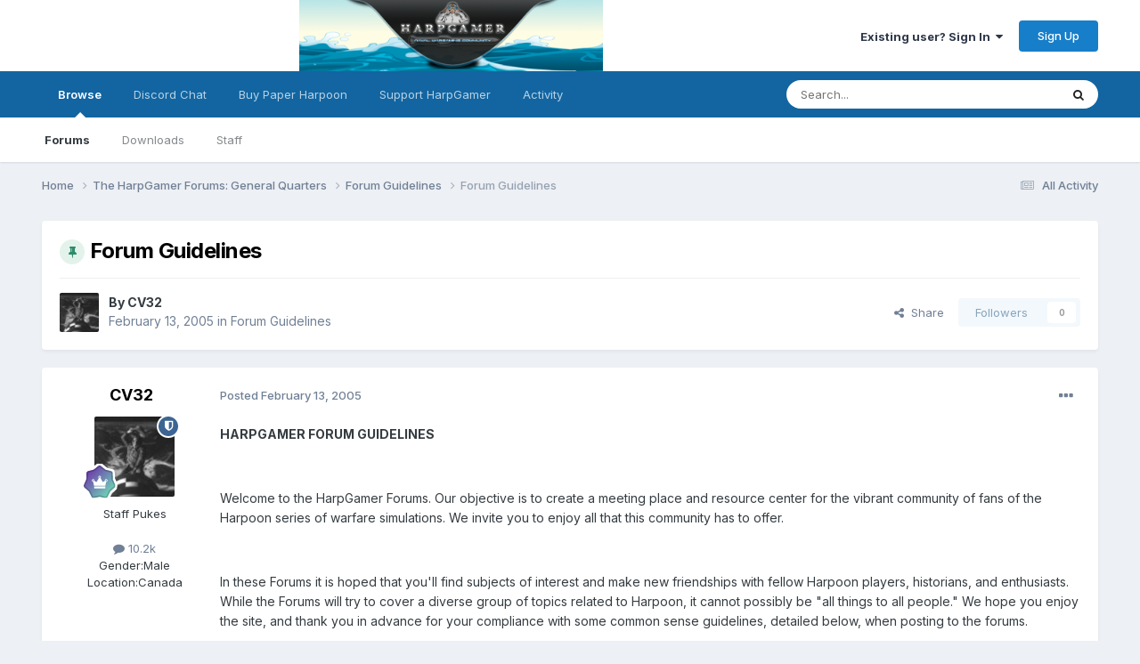

--- FILE ---
content_type: text/html;charset=UTF-8
request_url: https://harpgamer.com/harpforum/topic/13583-forum-guidelines/
body_size: 12747
content:
<!DOCTYPE html>
<html lang="en-US" dir="ltr">
	<head>
		<meta charset="utf-8">
        
		<title>Forum Guidelines - Forum Guidelines - HarpGamer</title>
		
		
		
		

	<meta name="viewport" content="width=device-width, initial-scale=1">


	
	


	<meta name="twitter:card" content="summary" />




	
		
			
				<meta property="og:title" content="Forum Guidelines">
			
		
	

	
		
			
				<meta property="og:type" content="website">
			
		
	

	
		
			
				<meta property="og:url" content="https://harpgamer.com/harpforum/topic/13583-forum-guidelines/">
			
		
	

	
		
			
				<meta name="description" content="HARPGAMER FORUM GUIDELINES Welcome to the HarpGamer Forums. Our objective is to create a meeting place and resource center for the vibrant community of fans of the Harpoon series of warfare simulations. We invite you to enjoy all that this community has to offer. In these Forums it is hoped that ...">
			
		
	

	
		
			
				<meta property="og:description" content="HARPGAMER FORUM GUIDELINES Welcome to the HarpGamer Forums. Our objective is to create a meeting place and resource center for the vibrant community of fans of the Harpoon series of warfare simulations. We invite you to enjoy all that this community has to offer. In these Forums it is hoped that ...">
			
		
	

	
		
			
				<meta property="og:updated_time" content="2011-04-15T00:20:58Z">
			
		
	

	
		
			
				<meta property="og:site_name" content="HarpGamer">
			
		
	

	
		
			
				<meta property="og:locale" content="en_US">
			
		
	


	
		<link rel="canonical" href="https://harpgamer.com/harpforum/topic/13583-forum-guidelines/" />
	





<link rel="manifest" href="https://harpgamer.com/harpforum/manifest.webmanifest/">
<meta name="msapplication-config" content="https://harpgamer.com/harpforum/browserconfig.xml/">
<meta name="msapplication-starturl" content="/">
<meta name="application-name" content="HarpGamer">
<meta name="apple-mobile-web-app-title" content="HarpGamer">

	<meta name="theme-color" content="#ffffff">










<link rel="preload" href="//harpgamer.com/harpforum/applications/core/interface/font/fontawesome-webfont.woff2?v=4.7.0" as="font" crossorigin="anonymous">
		


	<link rel="preconnect" href="https://fonts.googleapis.com">
	<link rel="preconnect" href="https://fonts.gstatic.com" crossorigin>
	
		<link href="https://fonts.googleapis.com/css2?family=Inter:wght@300;400;500;600;700&display=swap" rel="stylesheet">
	



	<link rel='stylesheet' href='https://harpgamer.com/harpforum/uploads/css_built_5/341e4a57816af3ba440d891ca87450ff_framework.css?v=340c60c4f21764819258' media='all'>

	<link rel='stylesheet' href='https://harpgamer.com/harpforum/uploads/css_built_5/05e81b71abe4f22d6eb8d1a929494829_responsive.css?v=340c60c4f21764819258' media='all'>

	<link rel='stylesheet' href='https://harpgamer.com/harpforum/uploads/css_built_5/90eb5adf50a8c640f633d47fd7eb1778_core.css?v=340c60c4f21764819258' media='all'>

	<link rel='stylesheet' href='https://harpgamer.com/harpforum/uploads/css_built_5/5a0da001ccc2200dc5625c3f3934497d_core_responsive.css?v=340c60c4f21764819258' media='all'>

	<link rel='stylesheet' href='https://harpgamer.com/harpforum/uploads/css_built_5/62e269ced0fdab7e30e026f1d30ae516_forums.css?v=340c60c4f21764819258' media='all'>

	<link rel='stylesheet' href='https://harpgamer.com/harpforum/uploads/css_built_5/76e62c573090645fb99a15a363d8620e_forums_responsive.css?v=340c60c4f21764819258' media='all'>

	<link rel='stylesheet' href='https://harpgamer.com/harpforum/uploads/css_built_5/ebdea0c6a7dab6d37900b9190d3ac77b_topics.css?v=340c60c4f21764819258' media='all'>





<link rel='stylesheet' href='https://harpgamer.com/harpforum/uploads/css_built_5/258adbb6e4f3e83cd3b355f84e3fa002_custom.css?v=340c60c4f21764819258' media='all'>




		
		

	
	<link rel='shortcut icon' href='https://harpgamer.com/harpforum/uploads/monthly_2018_09/favicon.ico.f8f0d77a2d4ab5d6a78ce81ec91803da.ico' type="image/x-icon">

	</head>
	<body class='ipsApp ipsApp_front ipsJS_none ipsClearfix' data-controller='core.front.core.app' data-message="" data-pageApp='forums' data-pageLocation='front' data-pageModule='forums' data-pageController='topic' data-pageID='13583'  >
		
        

        

		<a href='#ipsLayout_mainArea' class='ipsHide' title='Go to main content on this page' accesskey='m'>Jump to content</a>
		





		<div id='ipsLayout_header' class='ipsClearfix'>
			<header>
				<div class='ipsLayout_container'>
					


<a href='https://harpgamer.com/harpforum/' id='elLogo' accesskey='1'><img src="https://harpgamer.com/harpforum/uploads/monthly_2022_11/HarpGamerLogoShort.png.1718c0d0825c4ac9fb1f436313da4164.png" alt='HarpGamer'></a>

					
						

	<ul id='elUserNav' class='ipsList_inline cSignedOut ipsResponsive_showDesktop'>
		
        
		
        
        
            
            <li id='elSignInLink'>
                <a href='https://harpgamer.com/harpforum/login/' data-ipsMenu-closeOnClick="false" data-ipsMenu id='elUserSignIn'>
                    Existing user? Sign In &nbsp;<i class='fa fa-caret-down'></i>
                </a>
                
<div id='elUserSignIn_menu' class='ipsMenu ipsMenu_auto ipsHide'>
	<form accept-charset='utf-8' method='post' action='https://harpgamer.com/harpforum/login/'>
		<input type="hidden" name="csrfKey" value="84f3f8fdb47b84d996bcc5dc831552be">
		<input type="hidden" name="ref" value="aHR0cHM6Ly9oYXJwZ2FtZXIuY29tL2hhcnBmb3J1bS90b3BpYy8xMzU4My1mb3J1bS1ndWlkZWxpbmVzLw==">
		<div data-role="loginForm">
			
			
			
				
<div class="ipsPad ipsForm ipsForm_vertical">
	<h4 class="ipsType_sectionHead">Sign In</h4>
	<br><br>
	<ul class='ipsList_reset'>
		<li class="ipsFieldRow ipsFieldRow_noLabel ipsFieldRow_fullWidth">
			
			
				<input type="text" placeholder="Display Name" name="auth" autocomplete="username">
			
		</li>
		<li class="ipsFieldRow ipsFieldRow_noLabel ipsFieldRow_fullWidth">
			<input type="password" placeholder="Password" name="password" autocomplete="current-password">
		</li>
		<li class="ipsFieldRow ipsFieldRow_checkbox ipsClearfix">
			<span class="ipsCustomInput">
				<input type="checkbox" name="remember_me" id="remember_me_checkbox" value="1" checked aria-checked="true">
				<span></span>
			</span>
			<div class="ipsFieldRow_content">
				<label class="ipsFieldRow_label" for="remember_me_checkbox">Remember me</label>
				<span class="ipsFieldRow_desc">Not recommended on shared computers</span>
			</div>
		</li>
		<li class="ipsFieldRow ipsFieldRow_fullWidth">
			<button type="submit" name="_processLogin" value="usernamepassword" class="ipsButton ipsButton_primary ipsButton_small" id="elSignIn_submit">Sign In</button>
			
				<p class="ipsType_right ipsType_small">
					
						<a href='https://harpgamer.com/harpforum/lostpassword/' >
					
					Forgot your password?</a>
				</p>
			
		</li>
	</ul>
</div>
			
		</div>
	</form>
</div>
            </li>
            
        
		
			<li>
				
					<a href='https://harpgamer.com/harpforum/register/' data-ipsDialog data-ipsDialog-size='narrow' data-ipsDialog-title='Sign Up' id='elRegisterButton' class='ipsButton ipsButton_normal ipsButton_primary'>Sign Up</a>
				
			</li>
		
	</ul>

						
<ul class='ipsMobileHamburger ipsList_reset ipsResponsive_hideDesktop'>
	<li data-ipsDrawer data-ipsDrawer-drawerElem='#elMobileDrawer'>
		<a href='#'>
			
			
				
			
			
			
			<i class='fa fa-navicon'></i>
		</a>
	</li>
</ul>
					
				</div>
			</header>
			

	<nav data-controller='core.front.core.navBar' class=' ipsResponsive_showDesktop'>
		<div class='ipsNavBar_primary ipsLayout_container '>
			<ul data-role="primaryNavBar" class='ipsClearfix'>
				


	
		
		
			
		
		<li class='ipsNavBar_active' data-active id='elNavSecondary_1' data-role="navBarItem" data-navApp="core" data-navExt="CustomItem">
			
			
				<a href="https://harpgamer.com/harpforum/"  data-navItem-id="1" data-navDefault>
					Browse<span class='ipsNavBar_active__identifier'></span>
				</a>
			
			
				<ul class='ipsNavBar_secondary ' data-role='secondaryNavBar'>
					


	
		
		
			
		
		<li class='ipsNavBar_active' data-active id='elNavSecondary_10' data-role="navBarItem" data-navApp="forums" data-navExt="Forums">
			
			
				<a href="https://harpgamer.com/harpforum/"  data-navItem-id="10" data-navDefault>
					Forums<span class='ipsNavBar_active__identifier'></span>
				</a>
			
			
		</li>
	
	

	
		
		
		<li  id='elNavSecondary_11' data-role="navBarItem" data-navApp="downloads" data-navExt="Downloads">
			
			
				<a href="https://harpgamer.com/harpforum/files/"  data-navItem-id="11" >
					Downloads<span class='ipsNavBar_active__identifier'></span>
				</a>
			
			
		</li>
	
	

	
	

	
		
		
		<li  id='elNavSecondary_14' data-role="navBarItem" data-navApp="core" data-navExt="StaffDirectory">
			
			
				<a href="https://harpgamer.com/harpforum/staff/"  data-navItem-id="14" >
					Staff<span class='ipsNavBar_active__identifier'></span>
				</a>
			
			
		</li>
	
	

					<li class='ipsHide' id='elNavigationMore_1' data-role='navMore'>
						<a href='#' data-ipsMenu data-ipsMenu-appendTo='#elNavigationMore_1' id='elNavigationMore_1_dropdown'>More <i class='fa fa-caret-down'></i></a>
						<ul class='ipsHide ipsMenu ipsMenu_auto' id='elNavigationMore_1_dropdown_menu' data-role='moreDropdown'></ul>
					</li>
				</ul>
			
		</li>
	
	

	
		
		
		<li  id='elNavSecondary_18' data-role="navBarItem" data-navApp="core" data-navExt="CustomItem">
			
			
				<a href="https://discord.gg/ZmrFAZXbyw" target='_blank' rel="noopener" data-navItem-id="18" >
					Discord Chat<span class='ipsNavBar_active__identifier'></span>
				</a>
			
			
		</li>
	
	

	
		
		
		<li  id='elNavSecondary_20' data-role="navBarItem" data-navApp="core" data-navExt="CustomItem">
			
			
				<a href="https://www.admiraltytrilogy.com/" target='_blank' rel="noopener" data-navItem-id="20" >
					Buy Paper Harpoon<span class='ipsNavBar_active__identifier'></span>
				</a>
			
			
		</li>
	
	

	
		
		
		<li  id='elNavSecondary_21' data-role="navBarItem" data-navApp="cms" data-navExt="Pages">
			
			
				<a href="https://harpgamer.com/harpforum/supporthg/"  data-navItem-id="21" >
					Support HarpGamer<span class='ipsNavBar_active__identifier'></span>
				</a>
			
			
		</li>
	
	

	
		
		
		<li  id='elNavSecondary_2' data-role="navBarItem" data-navApp="core" data-navExt="CustomItem">
			
			
				<a href="https://harpgamer.com/harpforum/discover/"  data-navItem-id="2" >
					Activity<span class='ipsNavBar_active__identifier'></span>
				</a>
			
			
				<ul class='ipsNavBar_secondary ipsHide' data-role='secondaryNavBar'>
					


	
		
		
		<li  id='elNavSecondary_4' data-role="navBarItem" data-navApp="core" data-navExt="AllActivity">
			
			
				<a href="https://harpgamer.com/harpforum/discover/"  data-navItem-id="4" >
					All Activity<span class='ipsNavBar_active__identifier'></span>
				</a>
			
			
		</li>
	
	

	
	

	
	

	
	

	
		
		
		<li  id='elNavSecondary_8' data-role="navBarItem" data-navApp="core" data-navExt="Search">
			
			
				<a href="https://harpgamer.com/harpforum/search/"  data-navItem-id="8" >
					Search<span class='ipsNavBar_active__identifier'></span>
				</a>
			
			
		</li>
	
	

	
	

					<li class='ipsHide' id='elNavigationMore_2' data-role='navMore'>
						<a href='#' data-ipsMenu data-ipsMenu-appendTo='#elNavigationMore_2' id='elNavigationMore_2_dropdown'>More <i class='fa fa-caret-down'></i></a>
						<ul class='ipsHide ipsMenu ipsMenu_auto' id='elNavigationMore_2_dropdown_menu' data-role='moreDropdown'></ul>
					</li>
				</ul>
			
		</li>
	
	

				<li class='ipsHide' id='elNavigationMore' data-role='navMore'>
					<a href='#' data-ipsMenu data-ipsMenu-appendTo='#elNavigationMore' id='elNavigationMore_dropdown'>More</a>
					<ul class='ipsNavBar_secondary ipsHide' data-role='secondaryNavBar'>
						<li class='ipsHide' id='elNavigationMore_more' data-role='navMore'>
							<a href='#' data-ipsMenu data-ipsMenu-appendTo='#elNavigationMore_more' id='elNavigationMore_more_dropdown'>More <i class='fa fa-caret-down'></i></a>
							<ul class='ipsHide ipsMenu ipsMenu_auto' id='elNavigationMore_more_dropdown_menu' data-role='moreDropdown'></ul>
						</li>
					</ul>
				</li>
			</ul>
			

	<div id="elSearchWrapper">
		<div id='elSearch' data-controller="core.front.core.quickSearch">
			<form accept-charset='utf-8' action='//harpgamer.com/harpforum/search/?do=quicksearch' method='post'>
                <input type='search' id='elSearchField' placeholder='Search...' name='q' autocomplete='off' aria-label='Search'>
                <details class='cSearchFilter'>
                    <summary class='cSearchFilter__text'></summary>
                    <ul class='cSearchFilter__menu'>
                        
                        <li><label><input type="radio" name="type" value="all" ><span class='cSearchFilter__menuText'>Everywhere</span></label></li>
                        
                            
                                <li><label><input type="radio" name="type" value='contextual_{&quot;type&quot;:&quot;forums_topic&quot;,&quot;nodes&quot;:2}' checked><span class='cSearchFilter__menuText'>This Forum</span></label></li>
                            
                                <li><label><input type="radio" name="type" value='contextual_{&quot;type&quot;:&quot;forums_topic&quot;,&quot;item&quot;:13583}' checked><span class='cSearchFilter__menuText'>This Topic</span></label></li>
                            
                        
                        
                            <li><label><input type="radio" name="type" value="core_statuses_status"><span class='cSearchFilter__menuText'>Status Updates</span></label></li>
                        
                            <li><label><input type="radio" name="type" value="forums_topic"><span class='cSearchFilter__menuText'>Topics</span></label></li>
                        
                            <li><label><input type="radio" name="type" value="downloads_file"><span class='cSearchFilter__menuText'>Files</span></label></li>
                        
                            <li><label><input type="radio" name="type" value="calendar_event"><span class='cSearchFilter__menuText'>Events</span></label></li>
                        
                            <li><label><input type="radio" name="type" value="cms_pages_pageitem"><span class='cSearchFilter__menuText'>Pages</span></label></li>
                        
                            <li><label><input type="radio" name="type" value="cms_records1"><span class='cSearchFilter__menuText'>Article</span></label></li>
                        
                            <li><label><input type="radio" name="type" value="cms_records2"><span class='cSearchFilter__menuText'>Records</span></label></li>
                        
                            <li><label><input type="radio" name="type" value="core_members"><span class='cSearchFilter__menuText'>Members</span></label></li>
                        
                    </ul>
                </details>
				<button class='cSearchSubmit' type="submit" aria-label='Search'><i class="fa fa-search"></i></button>
			</form>
		</div>
	</div>

		</div>
	</nav>

			
<ul id='elMobileNav' class='ipsResponsive_hideDesktop' data-controller='core.front.core.mobileNav'>
	
		
			
			
				
				
			
				
					<li id='elMobileBreadcrumb'>
						<a href='https://harpgamer.com/harpforum/forum/2-forum-guidelines/'>
							<span>Forum Guidelines</span>
						</a>
					</li>
				
				
			
				
				
			
		
	
	
	
	<li >
		<a data-action="defaultStream" href='https://harpgamer.com/harpforum/discover/'><i class="fa fa-newspaper-o" aria-hidden="true"></i></a>
	</li>

	

	
		<li class='ipsJS_show'>
			<a href='https://harpgamer.com/harpforum/search/'><i class='fa fa-search'></i></a>
		</li>
	
</ul>
		</div>
		<main id='ipsLayout_body' class='ipsLayout_container'>
			<div id='ipsLayout_contentArea'>
				<div id='ipsLayout_contentWrapper'>
					
<nav class='ipsBreadcrumb ipsBreadcrumb_top ipsFaded_withHover'>
	

	<ul class='ipsList_inline ipsPos_right'>
		
		<li >
			<a data-action="defaultStream" class='ipsType_light '  href='https://harpgamer.com/harpforum/discover/'><i class="fa fa-newspaper-o" aria-hidden="true"></i> <span>All Activity</span></a>
		</li>
		
	</ul>

	<ul data-role="breadcrumbList">
		<li>
			<a title="Home" href='https://harpgamer.com/harpforum/'>
				<span>Home <i class='fa fa-angle-right'></i></span>
			</a>
		</li>
		
		
			<li>
				
					<a href='https://harpgamer.com/harpforum/forum/29-the-harpgamer-forums-general-quarters/'>
						<span>The HarpGamer Forums: General Quarters <i class='fa fa-angle-right' aria-hidden="true"></i></span>
					</a>
				
			</li>
		
			<li>
				
					<a href='https://harpgamer.com/harpforum/forum/2-forum-guidelines/'>
						<span>Forum Guidelines <i class='fa fa-angle-right' aria-hidden="true"></i></span>
					</a>
				
			</li>
		
			<li>
				
					Forum Guidelines
				
			</li>
		
	</ul>
</nav>
					
					<div id='ipsLayout_mainArea'>
						
						
						
						

	




						



<div class="ipsPageHeader ipsResponsive_pull ipsBox ipsPadding sm:ipsPadding:half ipsMargin_bottom">
		
	
	<div class="ipsFlex ipsFlex-ai:center ipsFlex-fw:wrap ipsGap:4">
		<div class="ipsFlex-flex:11">
			<h1 class="ipsType_pageTitle ipsContained_container">
				
                    
                    
					
						<span><span class="ipsBadge ipsBadge_icon ipsBadge_positive" data-ipstooltip title="Pinned"><i class="fa fa-thumb-tack"></i></span></span>
					
					
				

				
				
					<span class="ipsType_break ipsContained">
						<span>Forum Guidelines</span>
					</span>
				
			</h1>
			
			
		</div>
		
	</div>
	<hr class="ipsHr">
	<div class="ipsPageHeader__meta ipsFlex ipsFlex-jc:between ipsFlex-ai:center ipsFlex-fw:wrap ipsGap:3">
		<div class="ipsFlex-flex:11">
			<div class="ipsPhotoPanel ipsPhotoPanel_mini ipsPhotoPanel_notPhone ipsClearfix">
				


	<a href="https://harpgamer.com/harpforum/profile/2-cv32/" rel="nofollow" data-ipsHover data-ipsHover-width="370" data-ipsHover-target="https://harpgamer.com/harpforum/profile/2-cv32/?do=hovercard" class="ipsUserPhoto ipsUserPhoto_mini" title="Go to CV32's profile">
		<img src='https://harpgamer.com/harpforum/uploads/profile/photo-thumb-2.jpg' alt='CV32' loading="lazy">
	</a>

				<div>
					<p class="ipsType_reset ipsType_blendLinks">
						<span class="ipsType_normal">
						
							<strong>By 


<a href='https://harpgamer.com/harpforum/profile/2-cv32/' rel="nofollow" data-ipsHover data-ipsHover-width='370' data-ipsHover-target='https://harpgamer.com/harpforum/profile/2-cv32/?do=hovercard&amp;referrer=https%253A%252F%252Fharpgamer.com%252Fharpforum%252Ftopic%252F13583-forum-guidelines%252F' title="Go to CV32's profile" class="ipsType_break">CV32</a></strong><br>
							<span class="ipsType_light"><time datetime='2005-02-13T16:54:44Z' title='02/13/2005 04:54  PM' data-short='20 yr'>February 13, 2005</time> in <a href="https://harpgamer.com/harpforum/forum/2-forum-guidelines/">Forum Guidelines</a></span>
						
						</span>
					</p>
				</div>
			</div>
		</div>
		
			<div class="ipsFlex-flex:01 ipsResponsive_hidePhone">
				<div class="ipsShareLinks">
					
						


    <a href='#elShareItem_301566912_menu' id='elShareItem_301566912' data-ipsMenu class='ipsShareButton ipsButton ipsButton_verySmall ipsButton_link ipsButton_link--light'>
        <span><i class='fa fa-share-alt'></i></span> &nbsp;Share
    </a>

    <div class='ipsPadding ipsMenu ipsMenu_normal ipsHide' id='elShareItem_301566912_menu' data-controller="core.front.core.sharelink">
        
        
        <span data-ipsCopy data-ipsCopy-flashmessage>
            <a href="https://harpgamer.com/harpforum/topic/13583-forum-guidelines/" class="ipsButton ipsButton_light ipsButton_small ipsButton_fullWidth" data-role="copyButton" data-clipboard-text="https://harpgamer.com/harpforum/topic/13583-forum-guidelines/" data-ipstooltip title='Copy Link to Clipboard'><i class="fa fa-clone"></i> https://harpgamer.com/harpforum/topic/13583-forum-guidelines/</a>
        </span>
        <ul class='ipsShareLinks ipsMargin_top:half'>
            
                <li>
<a href="https://x.com/share?url=https%3A%2F%2Fharpgamer.com%2Fharpforum%2Ftopic%2F13583-forum-guidelines%2F" class="cShareLink cShareLink_x" target="_blank" data-role="shareLink" title='Share on X' data-ipsTooltip rel='nofollow noopener'>
    <i class="fa fa-x"></i>
</a></li>
            
                <li>
<a href="https://www.facebook.com/sharer/sharer.php?u=https%3A%2F%2Fharpgamer.com%2Fharpforum%2Ftopic%2F13583-forum-guidelines%2F" class="cShareLink cShareLink_facebook" target="_blank" data-role="shareLink" title='Share on Facebook' data-ipsTooltip rel='noopener nofollow'>
	<i class="fa fa-facebook"></i>
</a></li>
            
                <li>
<a href="https://www.reddit.com/submit?url=https%3A%2F%2Fharpgamer.com%2Fharpforum%2Ftopic%2F13583-forum-guidelines%2F&amp;title=Forum+Guidelines" rel="nofollow noopener" class="cShareLink cShareLink_reddit" target="_blank" title='Share on Reddit' data-ipsTooltip>
	<i class="fa fa-reddit"></i>
</a></li>
            
                <li>
<a href="mailto:?subject=Forum%20Guidelines&body=https%3A%2F%2Fharpgamer.com%2Fharpforum%2Ftopic%2F13583-forum-guidelines%2F" rel='nofollow' class='cShareLink cShareLink_email' title='Share via email' data-ipsTooltip>
	<i class="fa fa-envelope"></i>
</a></li>
            
                <li>
<a href="https://pinterest.com/pin/create/button/?url=https://harpgamer.com/harpforum/topic/13583-forum-guidelines/&amp;media=" class="cShareLink cShareLink_pinterest" rel="nofollow noopener" target="_blank" data-role="shareLink" title='Share on Pinterest' data-ipsTooltip>
	<i class="fa fa-pinterest"></i>
</a></li>
            
        </ul>
        
            <hr class='ipsHr'>
            <button class='ipsHide ipsButton ipsButton_verySmall ipsButton_light ipsButton_fullWidth ipsMargin_top:half' data-controller='core.front.core.webshare' data-role='webShare' data-webShareTitle='Forum Guidelines' data-webShareText='Forum Guidelines' data-webShareUrl='https://harpgamer.com/harpforum/topic/13583-forum-guidelines/'>More sharing options...</button>
        
    </div>

					
					
                    

					



					

<div data-followApp='forums' data-followArea='topic' data-followID='13583' data-controller='core.front.core.followButton'>
	

	<a href='https://harpgamer.com/harpforum/login/' rel="nofollow" class="ipsFollow ipsPos_middle ipsButton ipsButton_light ipsButton_verySmall ipsButton_disabled" data-role="followButton" data-ipsTooltip title='Sign in to follow this'>
		<span>Followers</span>
		<span class='ipsCommentCount'>0</span>
	</a>

</div>
				</div>
			</div>
					
	</div>
	
	
</div>








<div class="ipsClearfix">
	<ul class="ipsToolList ipsToolList_horizontal ipsClearfix ipsSpacer_both ipsResponsive_hidePhone">
		
		
		
	</ul>
</div>

<div id="comments" data-controller="core.front.core.commentFeed,forums.front.topic.view, core.front.core.ignoredComments" data-autopoll data-baseurl="https://harpgamer.com/harpforum/topic/13583-forum-guidelines/" data-lastpage data-feedid="topic-13583" class="cTopic ipsClear ipsSpacer_top">
	
			
	

	

<div data-controller='core.front.core.recommendedComments' data-url='https://harpgamer.com/harpforum/topic/13583-forum-guidelines/?recommended=comments' class='ipsRecommendedComments ipsHide'>
	<div data-role="recommendedComments">
		<h2 class='ipsType_sectionHead ipsType_large ipsType_bold ipsMargin_bottom'>Recommended Posts</h2>
		
	</div>
</div>
	
	<div id="elPostFeed" data-role="commentFeed" data-controller="core.front.core.moderation" >
		<form action="https://harpgamer.com/harpforum/topic/13583-forum-guidelines/?csrfKey=84f3f8fdb47b84d996bcc5dc831552be&amp;do=multimodComment" method="post" data-ipspageaction data-role="moderationTools">
			
			
				

					

					
					



<a id='findComment-19'></a>
<a id='comment-19'></a>
<article  id='elComment_19' class='cPost ipsBox ipsResponsive_pull  ipsComment  ipsComment_parent ipsClearfix ipsClear ipsColumns ipsColumns_noSpacing ipsColumns_collapsePhone    '>
	

	

	<div class='cAuthorPane_mobile ipsResponsive_showPhone'>
		<div class='cAuthorPane_photo'>
			<div class='cAuthorPane_photoWrap'>
				


	<a href="https://harpgamer.com/harpforum/profile/2-cv32/" rel="nofollow" data-ipsHover data-ipsHover-width="370" data-ipsHover-target="https://harpgamer.com/harpforum/profile/2-cv32/?do=hovercard" class="ipsUserPhoto ipsUserPhoto_large" title="Go to CV32's profile">
		<img src='https://harpgamer.com/harpforum/uploads/profile/photo-thumb-2.jpg' alt='CV32' loading="lazy">
	</a>

				
				<span class="cAuthorPane_badge cAuthorPane_badge--moderator" data-ipsTooltip title="CV32 is a moderator"></span>
				
				
					<a href="https://harpgamer.com/harpforum/profile/2-cv32/badges/" rel="nofollow">
						
<img src='https://harpgamer.com/harpforum/uploads/monthly_2021_08/14_GrandMaster.svg' loading="lazy" alt="Grand Master" class="cAuthorPane_badge cAuthorPane_badge--rank ipsOutline ipsOutline:2px" data-ipsTooltip title="Rank: Grand Master (14/14)">
					</a>
				
			</div>
		</div>
		<div class='cAuthorPane_content'>
			<h3 class='ipsType_sectionHead cAuthorPane_author ipsType_break ipsType_blendLinks ipsFlex ipsFlex-ai:center'>
				


<a href='https://harpgamer.com/harpforum/profile/2-cv32/' rel="nofollow" data-ipsHover data-ipsHover-width='370' data-ipsHover-target='https://harpgamer.com/harpforum/profile/2-cv32/?do=hovercard&amp;referrer=https%253A%252F%252Fharpgamer.com%252Fharpforum%252Ftopic%252F13583-forum-guidelines%252F' title="Go to CV32's profile" class="ipsType_break">CV32</a>
			</h3>
			<div class='ipsType_light ipsType_reset'>
			    <a href='https://harpgamer.com/harpforum/topic/13583-forum-guidelines/#findComment-19' rel="nofollow" class='ipsType_blendLinks'>Posted <time datetime='2005-02-13T16:54:44Z' title='02/13/2005 04:54  PM' data-short='20 yr'>February 13, 2005</time></a>
				
			</div>
		</div>
	</div>
	<aside class='ipsComment_author cAuthorPane ipsColumn ipsColumn_medium ipsResponsive_hidePhone'>
		<h3 class='ipsType_sectionHead cAuthorPane_author ipsType_blendLinks ipsType_break'><strong>


<a href='https://harpgamer.com/harpforum/profile/2-cv32/' rel="nofollow" data-ipsHover data-ipsHover-width='370' data-ipsHover-target='https://harpgamer.com/harpforum/profile/2-cv32/?do=hovercard&amp;referrer=https%253A%252F%252Fharpgamer.com%252Fharpforum%252Ftopic%252F13583-forum-guidelines%252F' title="Go to CV32's profile" class="ipsType_break">CV32</a></strong>
			
		</h3>
		<ul class='cAuthorPane_info ipsList_reset'>
			<li data-role='photo' class='cAuthorPane_photo'>
				<div class='cAuthorPane_photoWrap'>
					


	<a href="https://harpgamer.com/harpforum/profile/2-cv32/" rel="nofollow" data-ipsHover data-ipsHover-width="370" data-ipsHover-target="https://harpgamer.com/harpforum/profile/2-cv32/?do=hovercard" class="ipsUserPhoto ipsUserPhoto_large" title="Go to CV32's profile">
		<img src='https://harpgamer.com/harpforum/uploads/profile/photo-thumb-2.jpg' alt='CV32' loading="lazy">
	</a>

					
						<span class="cAuthorPane_badge cAuthorPane_badge--moderator" data-ipsTooltip title="CV32 is a moderator"></span>
					
					
						
<img src='https://harpgamer.com/harpforum/uploads/monthly_2021_08/14_GrandMaster.svg' loading="lazy" alt="Grand Master" class="cAuthorPane_badge cAuthorPane_badge--rank ipsOutline ipsOutline:2px" data-ipsTooltip title="Rank: Grand Master (14/14)">
					
				</div>
			</li>
			
				<li data-role='group'>Staff Pukes</li>
				
			
			
				<li data-role='stats' class='ipsMargin_top'>
					<ul class="ipsList_reset ipsType_light ipsFlex ipsFlex-ai:center ipsFlex-jc:center ipsGap_row:2 cAuthorPane_stats">
						<li>
							
								<a href="https://harpgamer.com/harpforum/profile/2-cv32/content/" rel="nofollow" title="10,190 posts" data-ipsTooltip class="ipsType_blendLinks">
							
								<i class="fa fa-comment"></i> 10.2k
							
								</a>
							
						</li>
						
					</ul>
				</li>
			
			
				

	
	<li data-role='custom-field' class='ipsResponsive_hidePhone ipsType_break'>
		
<span class='ft'>Gender:</span><span class='fc'>Male</span>
	</li>
	
	<li data-role='custom-field' class='ipsResponsive_hidePhone ipsType_break'>
		
<span class='ft'>Location:</span><span class='fc'>Canada</span>
	</li>
	

			
		</ul>
	</aside>
	<div class='ipsColumn ipsColumn_fluid ipsMargin:none'>
		

<div id='comment-19_wrap' data-controller='core.front.core.comment' data-commentApp='forums' data-commentType='forums' data-commentID="19" data-quoteData='{&quot;userid&quot;:2,&quot;username&quot;:&quot;CV32&quot;,&quot;timestamp&quot;:1108313684,&quot;contentapp&quot;:&quot;forums&quot;,&quot;contenttype&quot;:&quot;forums&quot;,&quot;contentid&quot;:13583,&quot;contentclass&quot;:&quot;forums_Topic&quot;,&quot;contentcommentid&quot;:19}' class='ipsComment_content ipsType_medium'>

	<div class='ipsComment_meta ipsType_light ipsFlex ipsFlex-ai:center ipsFlex-jc:between ipsFlex-fd:row-reverse'>
		<div class='ipsType_light ipsType_reset ipsType_blendLinks ipsComment_toolWrap'>
			<div class='ipsResponsive_hidePhone ipsComment_badges'>
				<ul class='ipsList_reset ipsFlex ipsFlex-jc:end ipsFlex-fw:wrap ipsGap:2 ipsGap_row:1'>
					
					
					
					
					
				</ul>
			</div>
			<ul class='ipsList_reset ipsComment_tools'>
				<li>
					<a href='#elControls_19_menu' class='ipsComment_ellipsis' id='elControls_19' title='More options...' data-ipsMenu data-ipsMenu-appendTo='#comment-19_wrap'><i class='fa fa-ellipsis-h'></i></a>
					<ul id='elControls_19_menu' class='ipsMenu ipsMenu_narrow ipsHide'>
						
							<li class='ipsMenu_item'><a href='https://harpgamer.com/harpforum/topic/13583-forum-guidelines/?do=reportComment&amp;comment=19'  data-action='reportComment' title='Report this content'>Report</a></li>
						
						
                        
						
						
						
							
								
							
							
							
							
							
							
						
					</ul>
				</li>
				
			</ul>
		</div>

		<div class='ipsType_reset ipsResponsive_hidePhone'>
		   
		   Posted <time datetime='2005-02-13T16:54:44Z' title='02/13/2005 04:54  PM' data-short='20 yr'>February 13, 2005</time>
		   
			
			<span class='ipsResponsive_hidePhone'>
				
				
			</span>
		</div>
	</div>

	

    

	<div class='cPost_contentWrap'>
		
		<div data-role='commentContent' class='ipsType_normal ipsType_richText ipsPadding_bottom ipsContained' data-controller='core.front.core.lightboxedImages'>
			
<p><strong>HARPGAMER FORUM GUIDELINES</strong></p>
<p> </p>
<p>Welcome to the HarpGamer Forums. Our objective is to create a meeting place and resource center for the vibrant community of fans of the Harpoon series of warfare simulations. We invite you to enjoy all that this community has to offer. </p>
<p> </p>
<p>In these Forums it is hoped that you'll find subjects of interest and make new friendships with fellow Harpoon players, historians, and enthusiasts. While the Forums will try to cover a diverse group of topics related to Harpoon, it cannot possibly be "all things to all people."  We hope you enjoy the site, and thank you in advance for your compliance with some common sense guidelines, detailed below, when posting to the forums.</p>
<p> </p>
<p>RESPECT</p>
<p> </p>
<p>Remember that this is a community that you are joining. There are places to be serious, and even some places to have fun. To make it all work, an atmosphere of courtesy and respectfulness is required. </p>
<p> </p>
<p>It is inevitable that differences of opinion will surface from time to time. Also, due to the diverse and international membership at HarpGamer Forums (not to mention the occasionally confusing nature of Internet communications), it is quite likely that misunderstandings will also arise. While healthy debate is encouraged, please be mindful at all times to “disagree without being disagreeable”. Anything less will not be tolerated.</p>
<p> </p>
<p>MODERATION </p>
<p> </p>
<p>The HarpGamer Forums are fully moderated.  While we strive to keep an open and friendly atmosphere for discussion at HarpGamer, we reserve the right to edit and/or delete inappropriate submissions prior to their posting to the forums. </p>
<p> </p>
<p>Posts containing racist statements, personal slurs, foul language or obscenities will be rejected in all cases.  </p>
<p> </p>
<p>Also, please be advised that the HarpGamer Forums are not intended for nationalistic or political grandstanding. Posts of an overtly partisan nature will be edited or deleted by the moderators. </p>
<p> </p>
<p>A member whose conduct fails to meet Forum standards shall be warned, suspended, or as a last resort, banned from the group, at the sole discretion of the HarpGamer Staff.</p>
<p> </p>
<p>CONTENT:  OFF TOPIC THREADS</p>
<p> </p>
<p>All of the forums at HarpGamer are category specific, with a description under the Forum name in the index. Our moderators will be working hard to keep fresh and appropriate content in each area; please help reduce their workload by posting threads in the correct Forums. Threads posted in an inappropriate Forum may (and likely will) be moved to the proper place at the moderators’ discretion.</p>
<p> </p>
<p>INTELLECTUAL PROPERTY ISSUES</p>
<p> </p>
<p>While it is not our intention to be unduly restrictive, we wish to avoid potential intellectual property issues with the owners of material that members may choose to include or quote in their posts. Please keep this in mind when using sources that aren't your own. In any event, HarpGamer reserves the right to remove material from the site due to intellectual property issues.</p>
<p> </p>
<p>Please note that individual persons may own the copyright to any scenarios or databases that they have created. You may not offer those scenarios or databases, or any other intellectual property not your own, for sale or redistribution without the prior explicit authorization of their respective authors.</p>
<p> </p>
<p>Thank you for your co-operation, and we hope you enjoy The HarpGamer Forums!</p>
<p> </p>
<p>HarpGamer Staff</p>


			
		</div>

		

		
			

		
	</div>

	
    
</div>
	</div>
</article>
					
						<ul class="ipsTopicMeta">
							
							
								<li class="ipsTopicMeta__item ipsTopicMeta__item--time">
									6 years later...
								</li>
							
						</ul>
					
					
					
				

					

					
					



<a id='findComment-28865'></a>
<a id='comment-28865'></a>
<article  id='elComment_28865' class='cPost ipsBox ipsResponsive_pull  ipsComment  ipsComment_parent ipsClearfix ipsClear ipsColumns ipsColumns_noSpacing ipsColumns_collapsePhone    '>
	

	

	<div class='cAuthorPane_mobile ipsResponsive_showPhone'>
		<div class='cAuthorPane_photo'>
			<div class='cAuthorPane_photoWrap'>
				


	<a href="https://harpgamer.com/harpforum/profile/2-cv32/" rel="nofollow" data-ipsHover data-ipsHover-width="370" data-ipsHover-target="https://harpgamer.com/harpforum/profile/2-cv32/?do=hovercard" class="ipsUserPhoto ipsUserPhoto_large" title="Go to CV32's profile">
		<img src='https://harpgamer.com/harpforum/uploads/profile/photo-thumb-2.jpg' alt='CV32' loading="lazy">
	</a>

				
				<span class="cAuthorPane_badge cAuthorPane_badge--moderator" data-ipsTooltip title="CV32 is a moderator"></span>
				
				
					<a href="https://harpgamer.com/harpforum/profile/2-cv32/badges/" rel="nofollow">
						
<img src='https://harpgamer.com/harpforum/uploads/monthly_2021_08/14_GrandMaster.svg' loading="lazy" alt="Grand Master" class="cAuthorPane_badge cAuthorPane_badge--rank ipsOutline ipsOutline:2px" data-ipsTooltip title="Rank: Grand Master (14/14)">
					</a>
				
			</div>
		</div>
		<div class='cAuthorPane_content'>
			<h3 class='ipsType_sectionHead cAuthorPane_author ipsType_break ipsType_blendLinks ipsFlex ipsFlex-ai:center'>
				


<a href='https://harpgamer.com/harpforum/profile/2-cv32/' rel="nofollow" data-ipsHover data-ipsHover-width='370' data-ipsHover-target='https://harpgamer.com/harpforum/profile/2-cv32/?do=hovercard&amp;referrer=https%253A%252F%252Fharpgamer.com%252Fharpforum%252Ftopic%252F13583-forum-guidelines%252F' title="Go to CV32's profile" class="ipsType_break">CV32</a>
			</h3>
			<div class='ipsType_light ipsType_reset'>
			    <a href='https://harpgamer.com/harpforum/topic/13583-forum-guidelines/#findComment-28865' rel="nofollow" class='ipsType_blendLinks'>Posted <time datetime='2011-04-15T00:20:58Z' title='04/15/2011 12:20  AM' data-short='14 yr'>April 15, 2011</time></a>
				
			</div>
		</div>
	</div>
	<aside class='ipsComment_author cAuthorPane ipsColumn ipsColumn_medium ipsResponsive_hidePhone'>
		<h3 class='ipsType_sectionHead cAuthorPane_author ipsType_blendLinks ipsType_break'><strong>


<a href='https://harpgamer.com/harpforum/profile/2-cv32/' rel="nofollow" data-ipsHover data-ipsHover-width='370' data-ipsHover-target='https://harpgamer.com/harpforum/profile/2-cv32/?do=hovercard&amp;referrer=https%253A%252F%252Fharpgamer.com%252Fharpforum%252Ftopic%252F13583-forum-guidelines%252F' title="Go to CV32's profile" class="ipsType_break">CV32</a></strong>
			
		</h3>
		<ul class='cAuthorPane_info ipsList_reset'>
			<li data-role='photo' class='cAuthorPane_photo'>
				<div class='cAuthorPane_photoWrap'>
					


	<a href="https://harpgamer.com/harpforum/profile/2-cv32/" rel="nofollow" data-ipsHover data-ipsHover-width="370" data-ipsHover-target="https://harpgamer.com/harpforum/profile/2-cv32/?do=hovercard" class="ipsUserPhoto ipsUserPhoto_large" title="Go to CV32's profile">
		<img src='https://harpgamer.com/harpforum/uploads/profile/photo-thumb-2.jpg' alt='CV32' loading="lazy">
	</a>

					
						<span class="cAuthorPane_badge cAuthorPane_badge--moderator" data-ipsTooltip title="CV32 is a moderator"></span>
					
					
						
<img src='https://harpgamer.com/harpforum/uploads/monthly_2021_08/14_GrandMaster.svg' loading="lazy" alt="Grand Master" class="cAuthorPane_badge cAuthorPane_badge--rank ipsOutline ipsOutline:2px" data-ipsTooltip title="Rank: Grand Master (14/14)">
					
				</div>
			</li>
			
				<li data-role='group'>Staff Pukes</li>
				
			
			
				<li data-role='stats' class='ipsMargin_top'>
					<ul class="ipsList_reset ipsType_light ipsFlex ipsFlex-ai:center ipsFlex-jc:center ipsGap_row:2 cAuthorPane_stats">
						<li>
							
								<a href="https://harpgamer.com/harpforum/profile/2-cv32/content/" rel="nofollow" title="10,190 posts" data-ipsTooltip class="ipsType_blendLinks">
							
								<i class="fa fa-comment"></i> 10.2k
							
								</a>
							
						</li>
						
					</ul>
				</li>
			
			
				

	
	<li data-role='custom-field' class='ipsResponsive_hidePhone ipsType_break'>
		
<span class='ft'>Gender:</span><span class='fc'>Male</span>
	</li>
	
	<li data-role='custom-field' class='ipsResponsive_hidePhone ipsType_break'>
		
<span class='ft'>Location:</span><span class='fc'>Canada</span>
	</li>
	

			
		</ul>
	</aside>
	<div class='ipsColumn ipsColumn_fluid ipsMargin:none'>
		

<div id='comment-28865_wrap' data-controller='core.front.core.comment' data-commentApp='forums' data-commentType='forums' data-commentID="28865" data-quoteData='{&quot;userid&quot;:2,&quot;username&quot;:&quot;CV32&quot;,&quot;timestamp&quot;:1302826858,&quot;contentapp&quot;:&quot;forums&quot;,&quot;contenttype&quot;:&quot;forums&quot;,&quot;contentid&quot;:13583,&quot;contentclass&quot;:&quot;forums_Topic&quot;,&quot;contentcommentid&quot;:28865}' class='ipsComment_content ipsType_medium'>

	<div class='ipsComment_meta ipsType_light ipsFlex ipsFlex-ai:center ipsFlex-jc:between ipsFlex-fd:row-reverse'>
		<div class='ipsType_light ipsType_reset ipsType_blendLinks ipsComment_toolWrap'>
			<div class='ipsResponsive_hidePhone ipsComment_badges'>
				<ul class='ipsList_reset ipsFlex ipsFlex-jc:end ipsFlex-fw:wrap ipsGap:2 ipsGap_row:1'>
					
						<li><strong class="ipsBadge ipsBadge_large ipsComment_authorBadge">Author</strong></li>
					
					
					
					
					
				</ul>
			</div>
			<ul class='ipsList_reset ipsComment_tools'>
				<li>
					<a href='#elControls_28865_menu' class='ipsComment_ellipsis' id='elControls_28865' title='More options...' data-ipsMenu data-ipsMenu-appendTo='#comment-28865_wrap'><i class='fa fa-ellipsis-h'></i></a>
					<ul id='elControls_28865_menu' class='ipsMenu ipsMenu_narrow ipsHide'>
						
							<li class='ipsMenu_item'><a href='https://harpgamer.com/harpforum/topic/13583-forum-guidelines/?do=reportComment&amp;comment=28865'  data-action='reportComment' title='Report this content'>Report</a></li>
						
						
                        
						
						
						
							
								
							
							
							
							
							
							
						
					</ul>
				</li>
				
			</ul>
		</div>

		<div class='ipsType_reset ipsResponsive_hidePhone'>
		   
		   Posted <time datetime='2011-04-15T00:20:58Z' title='04/15/2011 12:20  AM' data-short='14 yr'>April 15, 2011</time>
		   
			
			<span class='ipsResponsive_hidePhone'>
				
				
			</span>
		</div>
	</div>

	

    

	<div class='cPost_contentWrap'>
		
		<div data-role='commentContent' class='ipsType_normal ipsType_richText ipsPadding_bottom ipsContained' data-controller='core.front.core.lightboxedImages'>
			
<p><strong>Players Data Base (PDB)</strong></p>
<p> </p>
<p>The controversy surrounding the Players Data Base (PDB) for Harpoon 3 (H3)/Advanced Naval Warfare (ANW) is well known.</p>
<p> </p>
<p>Here at HarpGamer we have made a decision to avoid supporting the PDB in any way, particularly as it tends to invariably evoke a great deal of animosity between members of the community on either side of the debate.</p>
<p> </p>
<p>Even more disconcerting is that there are well respected and valuable contributors to the Harpoon community who feel the PDB continues to represent an exploitation and misappropriation of their intellectual property.</p>
<p> </p>
<p>Rather than see that controversy and those hard feelings promulgated here, we have decided that the HarpGamer website and forums cannot and will not be seen to be providing any support to the PDB, implicit or otherwise.</p>
<p> </p>
<p>It is unfortunate that this will result in some degree of censorship, but it appears entirely necessary in order to preserve the peace and keep the focus on enjoying the Harpoon series of games rather than fanning flames.</p>
<p> </p>
<p>This will mean, effectively, that we will expect members to avoid promoting, making referrals to, or providing links to the PDB, and the like.</p>
<p> </p>
<p>We continue to reserve the right to edit or delete posts that fail to abide by this guideline.</p>


			
		</div>

		

		
			

		
	</div>

	
    
</div>
	</div>
</article>
					
					
					
				
			
			
<input type="hidden" name="csrfKey" value="84f3f8fdb47b84d996bcc5dc831552be" />


		</form>
	</div>

	
	
	
	
	
		<a id="replyForm"></a>
	<div data-role="replyArea" class="cTopicPostArea ipsBox ipsResponsive_pull ipsPadding cTopicPostArea_noSize ipsSpacer_top" >
			
				
					
<div class='ipsComposeArea ipsComposeArea_withPhoto ipsComposeArea_unavailable ipsClearfix'>
	<div class='ipsPos_left ipsResponsive_hidePhone ipsResponsive_block'>

	<span class='ipsUserPhoto ipsUserPhoto_small '>
		<img src='https://harpgamer.com/harpforum/uploads/set_resources_5/84c1e40ea0e759e3f1505eb1788ddf3c_default_photo.png' alt='Guest' loading="lazy">
	</span>
</div>
	<div class='ipsComposeArea_editor'>
		<div class="ipsComposeArea_dummy">
			<span class='ipsType_warning'><i class="fa fa-warning"></i> This topic is now closed to further replies. </span>
		
			
		</div>
	</div>
</div>
				
			
		</div>
	

	
		<div class="ipsBox ipsPadding ipsResponsive_pull ipsResponsive_showPhone ipsMargin_top">
			<div class="ipsShareLinks">
				
					


    <a href='#elShareItem_1013086144_menu' id='elShareItem_1013086144' data-ipsMenu class='ipsShareButton ipsButton ipsButton_verySmall ipsButton_light '>
        <span><i class='fa fa-share-alt'></i></span> &nbsp;Share
    </a>

    <div class='ipsPadding ipsMenu ipsMenu_normal ipsHide' id='elShareItem_1013086144_menu' data-controller="core.front.core.sharelink">
        
        
        <span data-ipsCopy data-ipsCopy-flashmessage>
            <a href="https://harpgamer.com/harpforum/topic/13583-forum-guidelines/" class="ipsButton ipsButton_light ipsButton_small ipsButton_fullWidth" data-role="copyButton" data-clipboard-text="https://harpgamer.com/harpforum/topic/13583-forum-guidelines/" data-ipstooltip title='Copy Link to Clipboard'><i class="fa fa-clone"></i> https://harpgamer.com/harpforum/topic/13583-forum-guidelines/</a>
        </span>
        <ul class='ipsShareLinks ipsMargin_top:half'>
            
                <li>
<a href="https://x.com/share?url=https%3A%2F%2Fharpgamer.com%2Fharpforum%2Ftopic%2F13583-forum-guidelines%2F" class="cShareLink cShareLink_x" target="_blank" data-role="shareLink" title='Share on X' data-ipsTooltip rel='nofollow noopener'>
    <i class="fa fa-x"></i>
</a></li>
            
                <li>
<a href="https://www.facebook.com/sharer/sharer.php?u=https%3A%2F%2Fharpgamer.com%2Fharpforum%2Ftopic%2F13583-forum-guidelines%2F" class="cShareLink cShareLink_facebook" target="_blank" data-role="shareLink" title='Share on Facebook' data-ipsTooltip rel='noopener nofollow'>
	<i class="fa fa-facebook"></i>
</a></li>
            
                <li>
<a href="https://www.reddit.com/submit?url=https%3A%2F%2Fharpgamer.com%2Fharpforum%2Ftopic%2F13583-forum-guidelines%2F&amp;title=Forum+Guidelines" rel="nofollow noopener" class="cShareLink cShareLink_reddit" target="_blank" title='Share on Reddit' data-ipsTooltip>
	<i class="fa fa-reddit"></i>
</a></li>
            
                <li>
<a href="mailto:?subject=Forum%20Guidelines&body=https%3A%2F%2Fharpgamer.com%2Fharpforum%2Ftopic%2F13583-forum-guidelines%2F" rel='nofollow' class='cShareLink cShareLink_email' title='Share via email' data-ipsTooltip>
	<i class="fa fa-envelope"></i>
</a></li>
            
                <li>
<a href="https://pinterest.com/pin/create/button/?url=https://harpgamer.com/harpforum/topic/13583-forum-guidelines/&amp;media=" class="cShareLink cShareLink_pinterest" rel="nofollow noopener" target="_blank" data-role="shareLink" title='Share on Pinterest' data-ipsTooltip>
	<i class="fa fa-pinterest"></i>
</a></li>
            
        </ul>
        
            <hr class='ipsHr'>
            <button class='ipsHide ipsButton ipsButton_verySmall ipsButton_light ipsButton_fullWidth ipsMargin_top:half' data-controller='core.front.core.webshare' data-role='webShare' data-webShareTitle='Forum Guidelines' data-webShareText='Forum Guidelines' data-webShareUrl='https://harpgamer.com/harpforum/topic/13583-forum-guidelines/'>More sharing options...</button>
        
    </div>

				
				
                

                

<div data-followApp='forums' data-followArea='topic' data-followID='13583' data-controller='core.front.core.followButton'>
	

	<a href='https://harpgamer.com/harpforum/login/' rel="nofollow" class="ipsFollow ipsPos_middle ipsButton ipsButton_light ipsButton_verySmall ipsButton_disabled" data-role="followButton" data-ipsTooltip title='Sign in to follow this'>
		<span>Followers</span>
		<span class='ipsCommentCount'>0</span>
	</a>

</div>
				
			</div>
		</div>
	
</div>



<div class="ipsPager ipsSpacer_top">
	<div class="ipsPager_prev">
		
			<a href="https://harpgamer.com/harpforum/forum/2-forum-guidelines/" title="Go to Forum Guidelines" rel="parent">
				<span class="ipsPager_type">Go to topic listing</span>
			</a>
		
	</div>
	
</div>


						


					</div>
					


					
<nav class='ipsBreadcrumb ipsBreadcrumb_bottom ipsFaded_withHover'>
	
		


	

	<ul class='ipsList_inline ipsPos_right'>
		
		<li >
			<a data-action="defaultStream" class='ipsType_light '  href='https://harpgamer.com/harpforum/discover/'><i class="fa fa-newspaper-o" aria-hidden="true"></i> <span>All Activity</span></a>
		</li>
		
	</ul>

	<ul data-role="breadcrumbList">
		<li>
			<a title="Home" href='https://harpgamer.com/harpforum/'>
				<span>Home <i class='fa fa-angle-right'></i></span>
			</a>
		</li>
		
		
			<li>
				
					<a href='https://harpgamer.com/harpforum/forum/29-the-harpgamer-forums-general-quarters/'>
						<span>The HarpGamer Forums: General Quarters <i class='fa fa-angle-right' aria-hidden="true"></i></span>
					</a>
				
			</li>
		
			<li>
				
					<a href='https://harpgamer.com/harpforum/forum/2-forum-guidelines/'>
						<span>Forum Guidelines <i class='fa fa-angle-right' aria-hidden="true"></i></span>
					</a>
				
			</li>
		
			<li>
				
					Forum Guidelines
				
			</li>
		
	</ul>
</nav>
				</div>
			</div>
			
		</main>
		<footer id='ipsLayout_footer' class='ipsClearfix'>
			<div class='ipsLayout_container'>
				
				

<ul id='elFooterSocialLinks' class='ipsList_inline ipsType_center ipsSpacer_top'>
	

	
		<li class='cUserNav_icon'>
			<a href='https://www.facebook.com/harpgamer/' target='_blank' class='cShareLink cShareLink_facebook' rel='noopener noreferrer'><i class='fa fa-facebook'></i></a>
        </li>
	

</ul>


<ul class='ipsList_inline ipsType_center ipsSpacer_top' id="elFooterLinks">
	
	
	
	
		<li>
			<a href='#elNavTheme_menu' id='elNavTheme' data-ipsMenu data-ipsMenu-above>Theme <i class='fa fa-caret-down'></i></a>
			<ul id='elNavTheme_menu' class='ipsMenu ipsMenu_selectable ipsHide'>
			
				<li class='ipsMenu_item'>
					<form action="//harpgamer.com/harpforum/theme/?csrfKey=84f3f8fdb47b84d996bcc5dc831552be" method="post">
					<input type="hidden" name="ref" value="aHR0cHM6Ly9oYXJwZ2FtZXIuY29tL2hhcnBmb3J1bS90b3BpYy8xMzU4My1mb3J1bS1ndWlkZWxpbmVzLw==">
					<button type='submit' name='id' value='1' class='ipsButton ipsButton_link ipsButton_link_secondary'>Default </button>
					</form>
				</li>
			
				<li class='ipsMenu_item ipsMenu_itemChecked'>
					<form action="//harpgamer.com/harpforum/theme/?csrfKey=84f3f8fdb47b84d996bcc5dc831552be" method="post">
					<input type="hidden" name="ref" value="aHR0cHM6Ly9oYXJwZ2FtZXIuY29tL2hhcnBmb3J1bS90b3BpYy8xMzU4My1mb3J1bS1ndWlkZWxpbmVzLw==">
					<button type='submit' name='id' value='5' class='ipsButton ipsButton_link ipsButton_link_secondary'>HarpGamer 1.1 (Default)</button>
					</form>
				</li>
			
			</ul>
		</li>
	
	
	
		<li><a rel="nofollow" href='https://harpgamer.com/harpforum/contact/' >Contact Us</a></li>
	
	<li><a rel="nofollow" href='https://harpgamer.com/harpforum/cookies/'>Cookies</a></li>

</ul>	


<p id='elCopyright'>
	<span id='elCopyright_userLine'>Copyright @ 2023 TGP Enterprises, Inc.</span>
	<a rel='nofollow' title='Invision Community' href='https://www.invisioncommunity.com/'>Powered by Invision Community</a>
</p>
			</div>
		</footer>
		
<div id='elMobileDrawer' class='ipsDrawer ipsHide'>
	<div class='ipsDrawer_menu'>
		<a href='#' class='ipsDrawer_close' data-action='close'><span>&times;</span></a>
		<div class='ipsDrawer_content ipsFlex ipsFlex-fd:column'>
			
				<div class='ipsPadding ipsBorder_bottom'>
					<ul class='ipsToolList ipsToolList_vertical'>
						<li>
							<a href='https://harpgamer.com/harpforum/login/' id='elSigninButton_mobile' class='ipsButton ipsButton_light ipsButton_small ipsButton_fullWidth'>Existing user? Sign In</a>
						</li>
						
							<li>
								
									<a href='https://harpgamer.com/harpforum/register/' data-ipsDialog data-ipsDialog-size='narrow' data-ipsDialog-title='Sign Up' data-ipsDialog-fixed='true' id='elRegisterButton_mobile' class='ipsButton ipsButton_small ipsButton_fullWidth ipsButton_important'>Sign Up</a>
								
							</li>
						
					</ul>
				</div>
			

			

			<ul class='ipsDrawer_list ipsFlex-flex:11'>
				

				
				
				
				
					
						
						
							<li class='ipsDrawer_itemParent'>
								<h4 class='ipsDrawer_title'><a href='#'>Browse</a></h4>
								<ul class='ipsDrawer_list'>
									<li data-action="back"><a href='#'>Back</a></li>
									
									
										
										
										
											
												
													
													
									
													
									
									
									
										


	
		
			<li>
				<a href='https://harpgamer.com/harpforum/' >
					Forums
				</a>
			</li>
		
	

	
		
			<li>
				<a href='https://harpgamer.com/harpforum/files/' >
					Downloads
				</a>
			</li>
		
	

	

	
		
			<li>
				<a href='https://harpgamer.com/harpforum/staff/' >
					Staff
				</a>
			</li>
		
	

										
								</ul>
							</li>
						
					
				
					
						
						
							<li><a href='https://discord.gg/ZmrFAZXbyw' target='_blank' rel="noopener">Discord Chat</a></li>
						
					
				
					
						
						
							<li><a href='https://www.admiraltytrilogy.com/' target='_blank' rel="noopener">Buy Paper Harpoon</a></li>
						
					
				
					
						
						
							<li><a href='https://harpgamer.com/harpforum/supporthg/' >Support HarpGamer</a></li>
						
					
				
					
						
						
							<li class='ipsDrawer_itemParent'>
								<h4 class='ipsDrawer_title'><a href='#'>Activity</a></h4>
								<ul class='ipsDrawer_list'>
									<li data-action="back"><a href='#'>Back</a></li>
									
									
										
										
										
											
												
													
													
									
													
									
									
									
										


	
		
			<li>
				<a href='https://harpgamer.com/harpforum/discover/' >
					All Activity
				</a>
			</li>
		
	

	

	

	

	
		
			<li>
				<a href='https://harpgamer.com/harpforum/search/' >
					Search
				</a>
			</li>
		
	

	

										
								</ul>
							</li>
						
					
				
				
			</ul>

			
		</div>
	</div>
</div>

<div id='elMobileCreateMenuDrawer' class='ipsDrawer ipsHide'>
	<div class='ipsDrawer_menu'>
		<a href='#' class='ipsDrawer_close' data-action='close'><span>&times;</span></a>
		<div class='ipsDrawer_content ipsSpacer_bottom ipsPad'>
			<ul class='ipsDrawer_list'>
				<li class="ipsDrawer_listTitle ipsType_reset">Create New...</li>
				
			</ul>
		</div>
	</div>
</div>
		
		

	
	<script type='text/javascript'>
		var ipsDebug = false;		
	
		var CKEDITOR_BASEPATH = '//harpgamer.com/harpforum/applications/core/interface/ckeditor/ckeditor/';
	
		var ipsSettings = {
			
			
			cookie_path: "/harpforum/",
			
			cookie_prefix: "ips4_",
			
			
			cookie_ssl: true,
			
            essential_cookies: ["oauth_authorize","member_id","login_key","clearAutosave","lastSearch","device_key","IPSSessionFront","loggedIn","noCache","hasJS","cookie_consent","cookie_consent_optional","forumpass_*"],
			upload_imgURL: "",
			message_imgURL: "",
			notification_imgURL: "",
			baseURL: "//harpgamer.com/harpforum/",
			jsURL: "//harpgamer.com/harpforum/applications/core/interface/js/js.php",
			csrfKey: "84f3f8fdb47b84d996bcc5dc831552be",
			antiCache: "340c60c4f21764819258",
			jsAntiCache: "340c60c4f21766794890",
			disableNotificationSounds: true,
			useCompiledFiles: true,
			links_external: true,
			memberID: 0,
			lazyLoadEnabled: true,
			blankImg: "//harpgamer.com/harpforum/applications/core/interface/js/spacer.png",
			googleAnalyticsEnabled: false,
			matomoEnabled: false,
			viewProfiles: true,
			mapProvider: 'none',
			mapApiKey: '',
			pushPublicKey: "BDMbfnaJ6PCRxhiiaI_XrYA7QFQpdK1GbeezeGt1aROMgnerj-MEJuOnavNbJVhuBcdVUpjnCETGIqLsWm0jujQ",
			relativeDates: true
		};
		
		
		
		
			ipsSettings['maxImageDimensions'] = {
				width: 1000,
				height: 750
			};
		
		
	</script>





<script type='text/javascript' src='https://harpgamer.com/harpforum/uploads/javascript_global/root_library.js?v=340c60c4f21766794890' data-ips></script>


<script type='text/javascript' src='https://harpgamer.com/harpforum/uploads/javascript_global/root_js_lang_1.js?v=340c60c4f21766794890' data-ips></script>


<script type='text/javascript' src='https://harpgamer.com/harpforum/uploads/javascript_global/root_framework.js?v=340c60c4f21766794890' data-ips></script>


<script type='text/javascript' src='https://harpgamer.com/harpforum/uploads/javascript_core/global_global_core.js?v=340c60c4f21766794890' data-ips></script>


<script type='text/javascript' src='https://harpgamer.com/harpforum/uploads/javascript_global/root_front.js?v=340c60c4f21766794890' data-ips></script>


<script type='text/javascript' src='https://harpgamer.com/harpforum/uploads/javascript_core/front_front_core.js?v=340c60c4f21766794890' data-ips></script>


<script type='text/javascript' src='https://harpgamer.com/harpforum/uploads/javascript_forums/front_front_topic.js?v=340c60c4f21766794890' data-ips></script>


<script type='text/javascript' src='https://harpgamer.com/harpforum/uploads/javascript_global/root_map.js?v=340c60c4f21766794890' data-ips></script>



	<script type='text/javascript'>
		
			ips.setSetting( 'date_format', jQuery.parseJSON('"mm\/dd\/yy"') );
		
			ips.setSetting( 'date_first_day', jQuery.parseJSON('0') );
		
			ips.setSetting( 'ipb_url_filter_option', jQuery.parseJSON('"none"') );
		
			ips.setSetting( 'url_filter_any_action', jQuery.parseJSON('"allow"') );
		
			ips.setSetting( 'bypass_profanity', jQuery.parseJSON('0') );
		
			ips.setSetting( 'emoji_style', jQuery.parseJSON('"native"') );
		
			ips.setSetting( 'emoji_shortcodes', jQuery.parseJSON('true') );
		
			ips.setSetting( 'emoji_ascii', jQuery.parseJSON('true') );
		
			ips.setSetting( 'emoji_cache', jQuery.parseJSON('1680610853') );
		
			ips.setSetting( 'image_jpg_quality', jQuery.parseJSON('85') );
		
			ips.setSetting( 'cloud2', jQuery.parseJSON('false') );
		
			ips.setSetting( 'isAnonymous', jQuery.parseJSON('false') );
		
		
        
    </script>



<script type='application/ld+json'>
{
    "name": "Forum Guidelines",
    "headline": "Forum Guidelines",
    "text": "HARPGAMER FORUM GUIDELINES \n\u00a0 \nWelcome to the HarpGamer Forums. Our objective is to create a meeting place and resource center for the vibrant community of fans of the Harpoon series of warfare simulations. We invite you to enjoy all that this community has to offer.  \n\u00a0 \nIn these Forums it is hoped that you\u0027ll find subjects of interest and make new friendships with fellow Harpoon players, historians, and enthusiasts. While the Forums will try to cover a diverse group of topics related to Harpoon, it cannot possibly be \"all things to all people.\"  We hope you enjoy the site, and thank you in advance for your compliance with some common sense guidelines, detailed below, when posting to the forums. \n\u00a0 \nRESPECT \n\u00a0 \nRemember that this is a community that you are joining. There are places to be serious, and even some places to have fun. To make it all work, an atmosphere of courtesy and respectfulness is required.  \n\u00a0 \nIt is inevitable that differences of opinion will surface from time to time. Also, due to the diverse and international membership at HarpGamer Forums (not to mention the occasionally confusing nature of Internet communications), it is quite likely that misunderstandings will also arise. While healthy debate is encouraged, please be mindful at all times to \u201cdisagree without being disagreeable\u201d. Anything less will not be tolerated. \n\u00a0 \nMODERATION  \n\u00a0 \nThe HarpGamer Forums are fully moderated.  While we strive to keep an open and friendly atmosphere for discussion at HarpGamer, we reserve the right to edit and/or delete inappropriate submissions prior to their posting to the forums.  \n\u00a0 \nPosts containing racist statements, personal slurs, foul language or obscenities will be rejected in all cases.   \n\u00a0 \nAlso, please be advised that the HarpGamer Forums are not intended for nationalistic or political grandstanding. Posts of an overtly partisan nature will be edited or deleted by the moderators.  \n\u00a0 \nA member whose conduct fails to meet Forum standards shall be warned, suspended, or as a last resort, banned from the group, at the sole discretion of the HarpGamer Staff. \n\u00a0 \nCONTENT:  OFF TOPIC THREADS \n\u00a0 \nAll of the forums at HarpGamer are category specific, with a description under the Forum name in the index. Our moderators will be working hard to keep fresh and appropriate content in each area; please help reduce their workload by posting threads in the correct Forums. Threads posted in an inappropriate Forum may (and likely will) be moved to the proper place at the moderators\u2019 discretion. \n\u00a0 \nINTELLECTUAL PROPERTY ISSUES \n\u00a0 \nWhile it is not our intention to be unduly restrictive, we wish to avoid potential intellectual property issues with the owners of material that members may choose to include or quote in their posts. Please keep this in mind when using sources that aren\u0027t your own. In any event, HarpGamer reserves the right to remove material from the site due to intellectual property issues. \n\u00a0 \nPlease note that individual persons may own the copyright to any scenarios or databases that they have created. You may not offer those scenarios or databases, or any other intellectual property not your own, for sale or redistribution without the prior explicit authorization of their respective authors. \n\u00a0 \nThank you for your co-operation, and we hope you enjoy The HarpGamer Forums! \n\u00a0 \nHarpGamer Staff \n",
    "dateCreated": "2005-02-13T16:54:44+0000",
    "datePublished": "2005-02-13T16:54:44+0000",
    "dateModified": "2011-04-15T00:20:58+0000",
    "image": "https://harpgamer.com/harpforum/uploads/profile/photo-thumb-2.jpg",
    "author": {
        "@type": "Person",
        "name": "CV32",
        "image": "https://harpgamer.com/harpforum/uploads/profile/photo-thumb-2.jpg",
        "url": "https://harpgamer.com/harpforum/profile/2-cv32/"
    },
    "interactionStatistic": [
        {
            "@type": "InteractionCounter",
            "interactionType": "http://schema.org/ViewAction",
            "userInteractionCount": 11542
        },
        {
            "@type": "InteractionCounter",
            "interactionType": "http://schema.org/CommentAction",
            "userInteractionCount": 1
        },
        {
            "@type": "InteractionCounter",
            "interactionType": "http://schema.org/FollowAction",
            "userInteractionCount": 0
        }
    ],
    "@context": "http://schema.org",
    "@type": "DiscussionForumPosting",
    "@id": "https://harpgamer.com/harpforum/topic/13583-forum-guidelines/",
    "isPartOf": {
        "@id": "https://harpgamer.com/harpforum/#website"
    },
    "publisher": {
        "@id": "https://harpgamer.com/harpforum/#organization",
        "member": {
            "@type": "Person",
            "name": "CV32",
            "image": "https://harpgamer.com/harpforum/uploads/profile/photo-thumb-2.jpg",
            "url": "https://harpgamer.com/harpforum/profile/2-cv32/"
        }
    },
    "url": "https://harpgamer.com/harpforum/topic/13583-forum-guidelines/",
    "discussionUrl": "https://harpgamer.com/harpforum/topic/13583-forum-guidelines/",
    "mainEntityOfPage": {
        "@type": "WebPage",
        "@id": "https://harpgamer.com/harpforum/topic/13583-forum-guidelines/"
    },
    "pageStart": 1,
    "pageEnd": 1,
    "comment": [
        {
            "@type": "Comment",
            "@id": "https://harpgamer.com/harpforum/topic/13583-forum-guidelines/#comment-28865",
            "url": "https://harpgamer.com/harpforum/topic/13583-forum-guidelines/#comment-28865",
            "author": {
                "@type": "Person",
                "name": "CV32",
                "image": "https://harpgamer.com/harpforum/uploads/profile/photo-thumb-2.jpg",
                "url": "https://harpgamer.com/harpforum/profile/2-cv32/"
            },
            "dateCreated": "2011-04-15T00:20:58+0000",
            "text": "Players Data Base (PDB) \n\u00a0 \nThe controversy surrounding the Players Data Base (PDB) for Harpoon 3 (H3)/Advanced Naval Warfare (ANW) is well known. \n\u00a0 \nHere at HarpGamer we have made a decision to avoid supporting the PDB in any way, particularly as it tends to invariably evoke a great deal of animosity between members of the community on either side of the debate. \n\u00a0 \nEven more disconcerting is that there are well respected and valuable contributors to the Harpoon community who feel the PDB continues to represent an exploitation and misappropriation of their intellectual property. \n\u00a0 \nRather than see that controversy and those hard feelings promulgated here, we have decided that the HarpGamer website and forums cannot and will not be seen to be providing any support to the PDB, implicit or otherwise. \n\u00a0 \nIt is unfortunate that this will result in some degree of censorship, but it appears entirely necessary in order to preserve the peace and keep the focus on enjoying the Harpoon series of games rather than fanning flames. \n\u00a0 \nThis will mean, effectively, that we will expect members to avoid promoting, making referrals to, or providing links to the PDB, and the like. \n\u00a0 \nWe continue to reserve the right to edit or delete posts that fail to abide by this guideline. \n",
            "upvoteCount": 0
        }
    ]
}	
</script>

<script type='application/ld+json'>
{
    "@context": "http://www.schema.org",
    "publisher": "https://harpgamer.com/harpforum/#organization",
    "@type": "WebSite",
    "@id": "https://harpgamer.com/harpforum/#website",
    "mainEntityOfPage": "https://harpgamer.com/harpforum/",
    "name": "HarpGamer",
    "url": "https://harpgamer.com/harpforum/",
    "potentialAction": {
        "type": "SearchAction",
        "query-input": "required name=query",
        "target": "https://harpgamer.com/harpforum/search/?q={query}"
    },
    "inLanguage": [
        {
            "@type": "Language",
            "name": "English (USA)",
            "alternateName": "en-US"
        }
    ]
}	
</script>

<script type='application/ld+json'>
{
    "@context": "http://www.schema.org",
    "@type": "Organization",
    "@id": "https://harpgamer.com/harpforum/#organization",
    "mainEntityOfPage": "https://harpgamer.com/harpforum/",
    "name": "HarpGamer",
    "url": "https://harpgamer.com/harpforum/",
    "logo": {
        "@type": "ImageObject",
        "@id": "https://harpgamer.com/harpforum/#logo",
        "url": "https://harpgamer.com/harpforum/uploads/monthly_2022_11/HarpGamerLogoShort.png.1718c0d0825c4ac9fb1f436313da4164.png"
    },
    "sameAs": [
        "https://www.facebook.com/harpgamer/"
    ],
    "address": {
        "@type": "PostalAddress",
        "streetAddress": "8784 Livingston Ln",
        "addressLocality": "Eden Prairie",
        "addressRegion": "Minnesota",
        "postalCode": "55347",
        "addressCountry": "US"
    }
}	
</script>

<script type='application/ld+json'>
{
    "@context": "http://schema.org",
    "@type": "BreadcrumbList",
    "itemListElement": [
        {
            "@type": "ListItem",
            "position": 1,
            "item": {
                "name": "The HarpGamer Forums: General Quarters",
                "@id": "https://harpgamer.com/harpforum/forum/29-the-harpgamer-forums-general-quarters/"
            }
        },
        {
            "@type": "ListItem",
            "position": 2,
            "item": {
                "name": "Forum Guidelines",
                "@id": "https://harpgamer.com/harpforum/forum/2-forum-guidelines/"
            }
        },
        {
            "@type": "ListItem",
            "position": 3,
            "item": {
                "name": "Forum Guidelines"
            }
        }
    ]
}	
</script>

<script type='application/ld+json'>
{
    "@context": "http://schema.org",
    "@type": "ContactPage",
    "url": "https://harpgamer.com/harpforum/contact/"
}	
</script>



<script type='text/javascript'>
    (() => {
        let gqlKeys = [];
        for (let [k, v] of Object.entries(gqlKeys)) {
            ips.setGraphQlData(k, v);
        }
    })();
</script>
		
		<!--ipsQueryLog-->
		<!--ipsCachingLog-->
		
		
		
        
	</body>
</html>